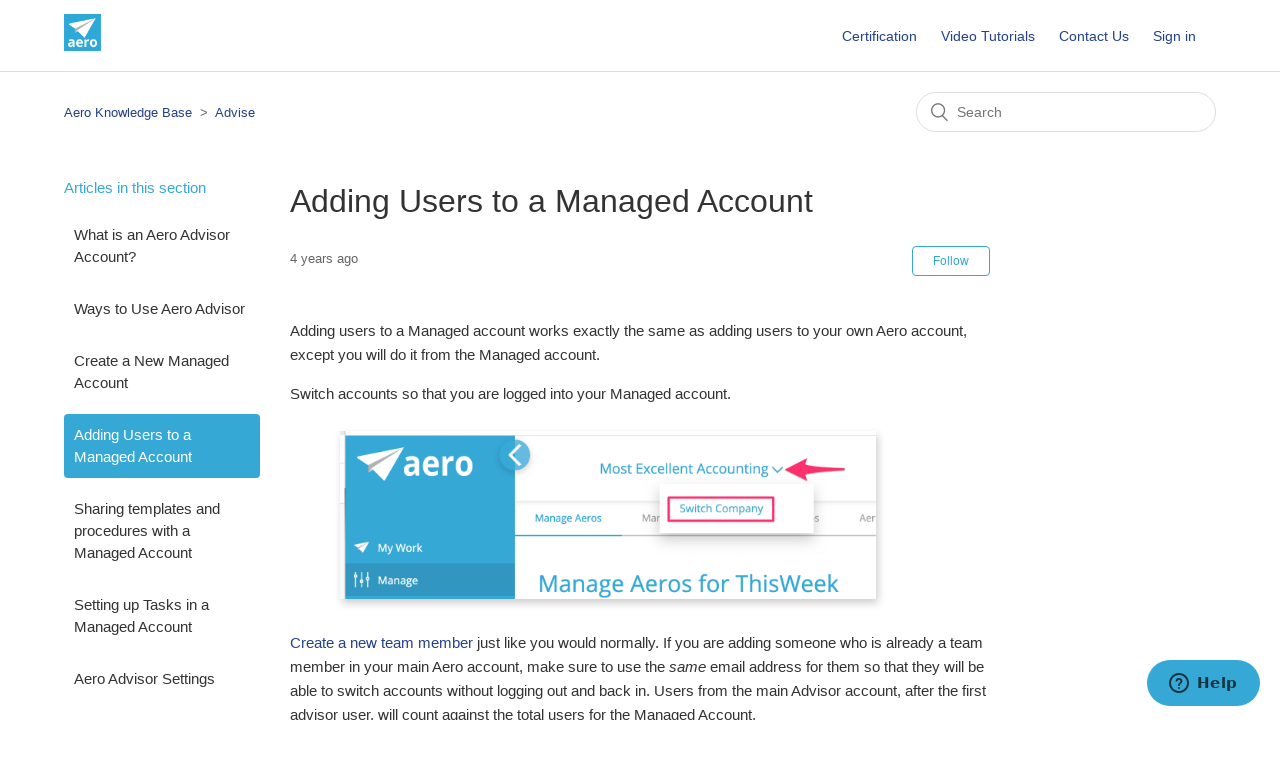

--- FILE ---
content_type: text/html; charset=utf-8
request_url: https://help.aeroworkflow.com/hc/en-us/articles/4412148164243-Adding-Users-to-a-Managed-Account
body_size: 5501
content:
<!DOCTYPE html>
<html dir="ltr" lang="en-US">
<head>
  <meta charset="utf-8" />
  <!-- v26900 -->


  <title>Adding Users to a Managed Account &ndash; Aero Knowledge Base</title>

  <meta name="csrf-param" content="authenticity_token">
<meta name="csrf-token" content="">

  <meta name="description" content="Adding users to a Managed account works exactly the same as adding users to your own Aero account, except you will do it from the Managed..." /><meta property="og:image" content="https://help.aeroworkflow.com/hc/theming_assets/01HZKZ3DTH46PMGJ4QCENR1TQS" />
<meta property="og:type" content="website" />
<meta property="og:site_name" content="Aero Knowledge Base" />
<meta property="og:title" content="Adding Users to a Managed Account" />
<meta property="og:description" content="Adding users to a Managed account works exactly the same as adding users to your own Aero account, except you will do it from the Managed account.
 
Switch accounts so that you are logged into your..." />
<meta property="og:url" content="https://help.aeroworkflow.com/hc/en-us/articles/4412148164243-Adding-Users-to-a-Managed-Account" />
<link rel="canonical" href="https://help.aeroworkflow.com/hc/en-us/articles/4412148164243-Adding-Users-to-a-Managed-Account">
<link rel="alternate" hreflang="en-us" href="https://help.aeroworkflow.com/hc/en-us/articles/4412148164243-Adding-Users-to-a-Managed-Account">
<link rel="alternate" hreflang="x-default" href="https://help.aeroworkflow.com/hc/en-us/articles/4412148164243-Adding-Users-to-a-Managed-Account">

  <link rel="stylesheet" href="//static.zdassets.com/hc/assets/application-f34d73e002337ab267a13449ad9d7955.css" media="all" id="stylesheet" />
    <!-- Entypo pictograms by Daniel Bruce — www.entypo.com -->
    <link rel="stylesheet" href="//static.zdassets.com/hc/assets/theming_v1_support-e05586b61178dcde2a13a3d323525a18.css" media="all" />
  <link rel="stylesheet" type="text/css" href="/hc/theming_assets/2013323/360003111754/style.css?digest=30037447523603">

  <link rel="icon" type="image/x-icon" href="/hc/theming_assets/01HZKZ3DXYGC12XK19RK6BN544">

    <script src="//static.zdassets.com/hc/assets/jquery-ed472032c65bb4295993684c673d706a.js"></script>
    <script async src="https://www.googletagmanager.com/gtag/js?id=G-CL87CXJEW6"></script>
<script>
  window.dataLayer = window.dataLayer || [];
  function gtag(){dataLayer.push(arguments);}
  gtag('js', new Date());
  gtag('config', 'G-CL87CXJEW6');
</script>


  <meta content="width=device-width, initial-scale=1.0" name="viewport" />

  <script type="text/javascript" src="/hc/theming_assets/2013323/360003111754/script.js?digest=30037447523603"></script>
</head>
<body class="">
  
  
  

  <header class="header">
  <div class="logo">
    <a title="Home" href="/hc/en-us">
      <img src="/hc/theming_assets/01HZKZ3DTH46PMGJ4QCENR1TQS" alt="Aero Knowledge Base Help Center home page">
    </a>
  </div>
  <div class="nav-wrapper">
    <span class="icon-menu" tabindex="0" role="button" aria-controls="user-nav" aria-expanded="false" aria-label="Toggle navigation menu"></span>
    <nav class="user-nav" id="user-nav">
        <a href="https://www.aerocertify.me/" target="_blank">Certification</a>
       <a href="/hc/en-us/articles/360056067454-Video-Tutorials/" target="_blank">Video Tutorials</a>
     
   
    
      <!--- --->
      <a class="submit-a-request" href="/hc/en-us/requests/new">Contact Us</a>
    </nav>
      <a class="login" data-auth-action="signin" role="button" rel="nofollow" title="Opens a dialog" href="https://aero3.zendesk.com/access?locale=en-us&amp;brand_id=360003111754&amp;return_to=https%3A%2F%2Fhelp.aeroworkflow.com%2Fhc%2Fen-us%2Farticles%2F4412148164243-Adding-Users-to-a-Managed-Account&amp;locale=en-us">Sign in</a>

  </div>
</header>


  <main role="main">
    <div class="container-divider"></div>
<div class="container">
  <nav class="sub-nav">
    <ol class="breadcrumbs">
  
    <li title="Aero Knowledge Base">
      
        <a href="/hc/en-us">Aero Knowledge Base</a>
      
    </li>
  
    <li title="Advise">
      
        <a href="/hc/en-us/sections/360008986573-Advise">Advise</a>
      
    </li>
  
</ol>

    <form role="search" class="search" data-search="" action="/hc/en-us/search" accept-charset="UTF-8" method="get"><input type="hidden" name="utf8" value="&#x2713;" autocomplete="off" /><input type="search" name="query" id="query" placeholder="Search" aria-label="Search" /></form>
  </nav>

  <div class="article-container" id="article-container">
    <section class="article-sidebar">
      
        <section class="section-articles collapsible-sidebar">
        <h3 class="collapsible-sidebar-title sidenav-title">Articles in this section</h3>
        <ul>
          
            <li>
              <a href="/hc/en-us/articles/360041062694-What-is-an-Aero-Advisor-Account" class="sidenav-item ">What is an Aero Advisor Account? </a>
            </li>
          
            <li>
              <a href="/hc/en-us/articles/4412133665043-Ways-to-Use-Aero-Advisor" class="sidenav-item ">Ways to Use Aero Advisor</a>
            </li>
          
            <li>
              <a href="/hc/en-us/articles/360041063094-Create-a-New-Managed-Account" class="sidenav-item ">Create a New Managed Account</a>
            </li>
          
            <li>
              <a href="/hc/en-us/articles/4412148164243-Adding-Users-to-a-Managed-Account" class="sidenav-item current-article">Adding Users to a Managed Account</a>
            </li>
          
            <li>
              <a href="/hc/en-us/articles/360049664914-Sharing-templates-and-procedures-with-a-Managed-Account" class="sidenav-item ">Sharing templates and procedures with a Managed Account</a>
            </li>
          
            <li>
              <a href="/hc/en-us/articles/4412148221331-Setting-up-Tasks-in-a-Managed-Account" class="sidenav-item ">Setting up Tasks in a Managed Account</a>
            </li>
          
            <li>
              <a href="/hc/en-us/articles/360060616194-Aero-Advisor-Settings" class="sidenav-item ">Aero Advisor Settings</a>
            </li>
          
            <li>
              <a href="/hc/en-us/articles/4412148144787-Editing-a-Published-Checklist-Template" class="sidenav-item ">Editing a Published Checklist Template</a>
            </li>
          
            <li>
              <a href="/hc/en-us/articles/360062398133-Add-Your-Firm-s-Logo-to-Managed-Accounts" class="sidenav-item ">Add Your Firm&#39;s Logo to Managed Accounts</a>
            </li>
          
            <li>
              <a href="/hc/en-us/articles/360060440574-Change-Subscription-for-a-Managed-Account" class="sidenav-item ">Change Subscription for a Managed Account</a>
            </li>
          
        </ul>
        
          <a href="/hc/en-us/sections/360008986573-Advise" class="article-sidebar-item">See more</a>
        
        </section>
      
    </section>

    <article class="article">
      <header class="article-header">
        <h1 title="Adding Users to a Managed Account" class="article-title">
          Adding Users to a Managed Account
          
        </h1>

        <div class="article-author">
          
          <div class="article-meta">
            

            <ul class="meta-group">
              
                <li class="meta-data"><time datetime="2021-12-06T20:44:51Z" title="2021-12-06T20:44:51Z" data-datetime="relative">December 06, 2021 20:44</time></li>
              
            </ul>
          </div>
        </div>

        
          <a class="article-subscribe" title="Opens a sign-in dialog" rel="nofollow" role="button" data-auth-action="signin" aria-selected="false" href="/hc/en-us/articles/4412148164243-Adding-Users-to-a-Managed-Account/subscription.html">Follow</a>
        
      </header>

      <section class="article-info">
        <div class="article-content">
          <div class="article-body"><p><!-- wp:paragraph --></p>
<p>Adding users to a Managed account works exactly the same as adding users to your own Aero account, except you will do it from the Managed account.</p>
<p><!-- /wp:paragraph --> <!-- wp:paragraph --></p>
<p>Switch accounts so that you are logged into your Managed account.</p>
<p><!-- /wp:paragraph --> <!-- wp:image {"width":536,"height":166,"sizeSlug":"large"} --></p>
<figure class="wp-block-image size-large is-resized"><img src="https://help.aeroworkflow.com/hc/article_attachments/360054545854/Manage_Aeros_-_Aero_Workflow_V3_and_Switch_Aero_Accounts.png" alt="" width="536" height="166" /></figure>
<p><!-- /wp:image --> <!-- wp:paragraph --></p>
<p><a href="https://help.aeroworkflow.com/hc/en-us/articles/360035205553-How-to-add-a-new-Team-Member" target="_blank" rel="noreferrer noopener">Create a new team member</a> just like you would normally. If you are adding someone who is already a team member in your main Aero account, make sure to use the<em> same</em> email address for them so that they will be able to switch accounts without logging out and back in. Users from the main Advisor account, after the first advisor user, will count against the total users for the Managed Account.</p>
<p><!-- /wp:paragraph --></p></div>

          <div class="article-attachments">
            <ul class="attachments">
              
            </ul>
          </div>
        </div>
      </section>

      <footer>
        <div class="article-footer">
          
          
            
          
        </div>
        
          <div class="article-votes">
            <span class="article-votes-question">Was this article helpful?</span>
            <div class="article-votes-controls" role='radiogroup'>
              <a class="button article-vote article-vote-up" data-helper="vote" data-item="article" data-type="up" data-id="4412148164243" data-upvote-count="0" data-vote-count="1" data-vote-sum="-1" data-vote-url="/hc/en-us/articles/4412148164243/vote" data-value="null" data-label="0 out of 1 found this helpful" data-selected-class="null" aria-selected="false" role="radio" rel="nofollow" title="Yes" href="#"></a>
              <a class="button article-vote article-vote-down" data-helper="vote" data-item="article" data-type="down" data-id="4412148164243" data-upvote-count="0" data-vote-count="1" data-vote-sum="-1" data-vote-url="/hc/en-us/articles/4412148164243/vote" data-value="null" data-label="0 out of 1 found this helpful" data-selected-class="null" aria-selected="false" role="radio" rel="nofollow" title="No" href="#"></a>
            </div>
            <small class="article-votes-count">
              <span class="article-vote-label" data-helper="vote" data-item="article" data-type="label" data-id="4412148164243" data-upvote-count="0" data-vote-count="1" data-vote-sum="-1" data-vote-url="/hc/en-us/articles/4412148164243/vote" data-value="null" data-label="0 out of 1 found this helpful">0 out of 1 found this helpful</span>
            </small>
          </div>
        

        <div class="article-more-questions">
          Have more questions? <a href="/hc/en-us/requests/new">Submit a request</a>
        </div>
        <div class="article-return-to-top">
          <a href="#article-container">Return to top<span class="icon-arrow-up"></span></a>
        </div>
      </footer>

      <section class="article-relatives">
        
          <div data-recent-articles></div>
        
        
          
  <section class="related-articles">
    
      <h3 class="related-articles-title">Related articles</h3>
    
    <ul>
      
        <li>
          <a href="/hc/en-us/related/click?data=[base64]" rel="nofollow">Create a New Managed Account</a>
        </li>
      
        <li>
          <a href="/hc/en-us/related/click?data=[base64]" rel="nofollow">Sharing templates and procedures with a Managed Account</a>
        </li>
      
        <li>
          <a href="/hc/en-us/related/click?data=[base64]" rel="nofollow">How to add a new Team Member</a>
        </li>
      
        <li>
          <a href="/hc/en-us/related/click?data=BAh7CjobZGVzdGluYXRpb25fYXJ0aWNsZV9pZGwrCBPpqEcDBDoYcmVmZXJyZXJfYXJ0aWNsZV9pZGwrCJMmhkgDBDoLbG9jYWxlSSIKZW4tdXMGOgZFVDoIdXJsSSI%2BL2hjL2VuLXVzL2FydGljbGVzLzQ0MTIxMzM2NjUwNDMtV2F5cy10by1Vc2UtQWVyby1BZHZpc29yBjsIVDoJcmFua2kJ--a740e6e50bd52fd6769347c06c801708fa9c9c8f" rel="nofollow">Ways to Use Aero Advisor</a>
        </li>
      
        <li>
          <a href="/hc/en-us/related/click?data=[base64]" rel="nofollow">Add Your Firm&#39;s Logo to Managed Accounts</a>
        </li>
      
    </ul>
  </section>


        
      </section>
      
        <div class="article-comments" id="article-comments">
          <section class="comments">
            <header class="comment-overview">
              <h3 class="comment-heading">
                Comments
              </h3>
              <p class="comment-callout">0 comments</p>
              
            </header>

            <ul id="comments" class="comment-list">
              
            </ul>

            

            

            <p class="comment-callout">Please <a data-auth-action="signin" rel="nofollow" href="https://aero3.zendesk.com/access?locale=en-us&amp;brand_id=360003111754&amp;return_to=https%3A%2F%2Fhelp.aeroworkflow.com%2Fhc%2Fen-us%2Farticles%2F4412148164243-Adding-Users-to-a-Managed-Account">sign in</a> to leave a comment.</p>
          </section>
        </div>
      
    </article>
  </div>
</div>

  </main>

  <footer class="footer">
  <div class="footer-inner">
    <a title="Home" href="/hc/en-us">Aero Knowledge Base</a>

    <div class="footer-language-selector">
      
    </div>
  </div>
</footer>



  <!-- / -->

  
  <script src="//static.zdassets.com/hc/assets/en-us.bbb3d4d87d0b571a9a1b.js"></script>
  

  <script type="text/javascript">
  /*

    Greetings sourcecode lurker!

    This is for internal Zendesk and legacy usage,
    we don't support or guarantee any of these values
    so please don't build stuff on top of them.

  */

  HelpCenter = {};
  HelpCenter.account = {"subdomain":"aero3","environment":"production","name":"Aero Knowledge Base"};
  HelpCenter.user = {"identifier":"da39a3ee5e6b4b0d3255bfef95601890afd80709","email":null,"name":"","role":"anonymous","avatar_url":"https://assets.zendesk.com/hc/assets/default_avatar.png","is_admin":false,"organizations":[],"groups":[]};
  HelpCenter.internal = {"asset_url":"//static.zdassets.com/hc/assets/","web_widget_asset_composer_url":"https://static.zdassets.com/ekr/snippet.js","current_session":{"locale":"en-us","csrf_token":null,"shared_csrf_token":null},"usage_tracking":{"event":"article_viewed","data":"[base64]--5d31cf1748edb6d154a6dc8fcc2349f0f08b8468","url":"https://help.aeroworkflow.com/hc/activity"},"current_record_id":"4412148164243","current_record_url":"/hc/en-us/articles/4412148164243-Adding-Users-to-a-Managed-Account","current_record_title":"Adding Users to a Managed Account","current_text_direction":"ltr","current_brand_id":360003111754,"current_brand_name":"Aero Knowledge Base","current_brand_url":"https://aero3.zendesk.com","current_brand_active":true,"current_path":"/hc/en-us/articles/4412148164243-Adding-Users-to-a-Managed-Account","show_autocomplete_breadcrumbs":false,"user_info_changing_enabled":false,"has_user_profiles_enabled":false,"has_end_user_attachments":true,"user_aliases_enabled":false,"has_anonymous_kb_voting":true,"has_multi_language_help_center":true,"show_at_mentions":false,"embeddables_config":{"embeddables_web_widget":true,"embeddables_help_center_auth_enabled":false,"embeddables_connect_ipms":false},"answer_bot_subdomain":"static","gather_plan_state":"subscribed","has_article_verification":false,"has_gather":true,"has_ckeditor":false,"has_community_enabled":false,"has_community_badges":false,"has_community_post_content_tagging":false,"has_gather_content_tags":false,"has_guide_content_tags":true,"has_user_segments":true,"has_answer_bot_web_form_enabled":true,"has_garden_modals":false,"theming_cookie_key":"hc-da39a3ee5e6b4b0d3255bfef95601890afd80709-2-preview","is_preview":false,"has_search_settings_in_plan":true,"theming_api_version":1,"theming_settings":{"brand_color":"rgba(54, 168, 214, 1)","brand_text_color":"#FFFFFF","text_color":"#333333","link_color":"rgba(37, 65, 137, 1)","background_color":"#FFFFFF","heading_font":"-apple-system, BlinkMacSystemFont, 'Segoe UI', Helvetica, Arial, sans-serif","text_font":"-apple-system, BlinkMacSystemFont, 'Segoe UI', Helvetica, Arial, sans-serif","logo":"/hc/theming_assets/01HZKZ3DTH46PMGJ4QCENR1TQS","favicon":"/hc/theming_assets/01HZKZ3DXYGC12XK19RK6BN544","homepage_background_image":"/hc/theming_assets/01HZKZ3E2ZYGFP4C2957C4GRSG","community_background_image":"/hc/theming_assets/01HZKZ3E84QEWM872DZS4XPH2S","community_image":"/hc/theming_assets/01HZKZ3EE5ZK1ZKD7AMNT9JRTW","instant_search":true,"scoped_kb_search":false,"scoped_community_search":false,"show_recent_activity":true,"show_articles_in_section":true,"show_article_author":false,"show_article_comments":true,"show_follow_article":true,"show_recently_viewed_articles":true,"show_related_articles":true,"show_article_sharing":false,"show_follow_section":true,"show_follow_post":false,"show_post_sharing":false,"show_follow_topic":false},"has_pci_credit_card_custom_field":false,"help_center_restricted":false,"is_assuming_someone_else":false,"flash_messages":[],"user_photo_editing_enabled":true,"user_preferred_locale":"en-us","base_locale":"en-us","login_url":"https://aero3.zendesk.com/access?locale=en-us\u0026brand_id=360003111754\u0026return_to=https%3A%2F%2Fhelp.aeroworkflow.com%2Fhc%2Fen-us%2Farticles%2F4412148164243-Adding-Users-to-a-Managed-Account","has_alternate_templates":false,"has_custom_statuses_enabled":false,"has_hc_generative_answers_setting_enabled":true,"has_generative_search_with_zgpt_enabled":false,"has_suggested_initial_questions_enabled":false,"has_guide_service_catalog":false,"has_service_catalog_search_poc":false,"has_service_catalog_itam":false,"has_csat_reverse_2_scale_in_mobile":false,"has_knowledge_navigation":false,"has_unified_navigation":false,"has_unified_navigation_eap_access":true,"has_csat_bet365_branding":false,"version":"v26900","dev_mode":false};
</script>

  
  <script src="//static.zdassets.com/hc/assets/moment-3b62525bdab669b7b17d1a9d8b5d46b4.js"></script>
  <script src="//static.zdassets.com/hc/assets/hc_enduser-3fe137bd143765049d06e1494fc6f66f.js"></script>
  
  
</body>
</html>